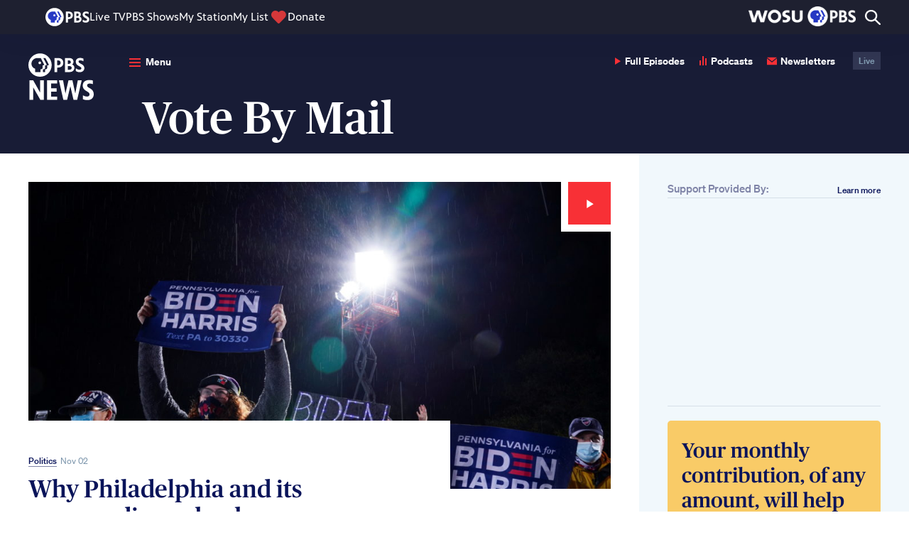

--- FILE ---
content_type: text/html; charset=utf-8
request_url: https://www.google.com/recaptcha/api2/aframe
body_size: 267
content:
<!DOCTYPE HTML><html><head><meta http-equiv="content-type" content="text/html; charset=UTF-8"></head><body><script nonce="EdU0kxcBcr58wqICT8Xqdw">/** Anti-fraud and anti-abuse applications only. See google.com/recaptcha */ try{var clients={'sodar':'https://pagead2.googlesyndication.com/pagead/sodar?'};window.addEventListener("message",function(a){try{if(a.source===window.parent){var b=JSON.parse(a.data);var c=clients[b['id']];if(c){var d=document.createElement('img');d.src=c+b['params']+'&rc='+(localStorage.getItem("rc::a")?sessionStorage.getItem("rc::b"):"");window.document.body.appendChild(d);sessionStorage.setItem("rc::e",parseInt(sessionStorage.getItem("rc::e")||0)+1);localStorage.setItem("rc::h",'1769123829285');}}}catch(b){}});window.parent.postMessage("_grecaptcha_ready", "*");}catch(b){}</script></body></html>